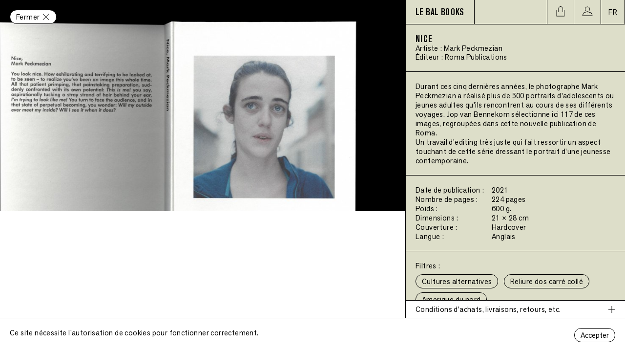

--- FILE ---
content_type: text/html; charset=UTF-8
request_url: https://lebalbooks.com/nice
body_size: 9785
content:
<!DOCTYPE html>
<html lang="fr">
<head>
    <meta charset="utf-8">
    <meta http-equiv="X-UA-Compatible" content="IE=edge">
    <link rel="author" href="https://lebalbooks.com/humans.txt" />
    <meta name="viewport" content="width=device-width, initial-scale=1">
    <title>LE BAL Books  - Nice</title>
        <link rel="canonical" href="https://lebalbooks.com/nice">
    <meta property="og:title" content="Nice">
    <meta property="og:description" content="Durant ces cinq dernières années, le photographe Mark Peckmezian a réalisé plus de 500 portraits d&#039;adolescents ou jeunes adultes qu&#039;ils rencontrent au cours de...">
    <meta name="description" content="Durant ces cinq dernières années, le photographe Mark Peckmezian a réalisé plus de 500 portraits d&#039;adolescents ou jeunes adultes qu&#039;ils rencontrent au cours de...">
    <meta property="og:url" content="https://lebalbooks.com/nice">
        <meta property="og:image" content="https://lebalbooks.com/storage/1464/conversions/Mark-Peckmezian-1-thumb.jpg">
        <meta property="og:type" content="book">
        <meta property="book:author" content="Mark Peckmezian">
    
        <meta property="book:release_date" content="2021-10-20">
            <meta property="book:tag" content="Cultures alternatives">
                <meta property="book:tag" content="Reliure dos carré collé">
                <meta property="book:tag" content="Amerique du nord">
    
    <meta property="twitter:card" content="summary_large_image">
    <meta property="twitter:url" content="https://lebalbooks.com/nice">
    <meta property="twitter:title" content="Nice">
    <meta property="twitter:description" content="Durant ces cinq dernières années, le photographe Mark Peckmezian a réalisé plus de 500 portraits d&#039;adolescents ou jeunes adultes qu&#039;ils rencontrent au cours de...">
        <meta property="twitter:image" content="https://lebalbooks.com/storage/1464/conversions/Mark-Peckmezian-1-thumb.jpg">
        <script type="application/ld+json">{"@context":"https://schema.org","@type":"Book","name":"Nice","author":[{"@type":"Person","name":"Mark Peckmezian"}],"publisher":[{"@type":"Organization","name":"Roma Publications"}],"datePublished":"2021-10-20T00:00:00+00:00"}</script>
    <meta property="og:site_name" content="LE BAL Books">
    <meta name="twitter:card" content="summary_large_image">
    <meta name="twitter:site" content="@LE_BAL_">

    <link rel="apple-touch-icon" sizes="180x180" href="/apple-touch-icon.png">
    <link rel="icon" type="image/png" sizes="32x32" href="/favicon-32x32.png">
    <link rel="icon" type="image/png" sizes="16x16" href="/favicon-16x16.png">
    <link rel="manifest" href="/site.webmanifest">
    <link rel="mask-icon" href="/safari-pinned-tab.svg" color="#5bbad5">
    <meta name="msapplication-TileColor" content="#00a300">
    <meta name="theme-color" content="#ffffff">

    <link rel="preload" as="font" href="https://lebalbooks.com/fonts/AkzidenzGroteskPro-BoldCn.woff2" type="font/woff2" crossorigin="anonymous">
    <link rel="preload" as="font" href="https://lebalbooks.com/fonts/AkzidGrtskNext-Regular.woff2" type="font/woff2" crossorigin="anonymous">
    <link rel="stylesheet" type="text/css" href="https://lebalbooks.com/fonts/stylesheet.css" />
    <link rel="stylesheet" type="text/css" href="/css/site.css?id=2bc8407ec2ae42fc9e488ad751d1b785" />
    <script type="text/javascript" src="/js/manifest.js?id=25e5c0ff9fe62d49b8953924ea69a683"></script>
    <script type="text/javascript" src="/js/vendor.js?id=70e1e069c84ba321a8500018d6f78d26"></script>
    <script type="text/javascript" src="/js/site.js?id=ffce2efb4664bcd14c089b2c3cfef93c"></script>
    <script type="text/javascript" src="/js/shop.js?id=b29a791b59b0a303e3d7d01b5b02b251"></script>
    </head>
<body>
<main class="view">
    <div class="main">
                <a id="product-view-close" class="view__close" href="https://lebalbooks.com">
        <span>Fermer</span>
        <img src="https://lebalbooks.com/icons/fermer.svg" width="18" alt="X" />
    </a>
        <div class="view__book-images">
                <div class="view__book-image">
            <img srcset="https://lebalbooks.com/storage/1464/responsive-images/Mark-Peckmezian-1___medialibrary_original_1954_1381.jpg 1954w, https://lebalbooks.com/storage/1464/responsive-images/Mark-Peckmezian-1___medialibrary_original_1634_1154.jpg 1634w, https://lebalbooks.com/storage/1464/responsive-images/Mark-Peckmezian-1___medialibrary_original_1367_966.jpg 1367w, https://lebalbooks.com/storage/1464/responsive-images/Mark-Peckmezian-1___medialibrary_original_1144_808.jpg 1144w, https://lebalbooks.com/storage/1464/responsive-images/Mark-Peckmezian-1___medialibrary_original_957_676.jpg 957w, https://lebalbooks.com/storage/1464/responsive-images/Mark-Peckmezian-1___medialibrary_original_801_566.jpg 801w, https://lebalbooks.com/storage/1464/responsive-images/Mark-Peckmezian-1___medialibrary_original_670_473.jpg 670w, https://lebalbooks.com/storage/1464/responsive-images/Mark-Peckmezian-1___medialibrary_original_560_395.jpg 560w, https://lebalbooks.com/storage/1464/responsive-images/Mark-Peckmezian-1___medialibrary_original_469_331.jpg 469w, https://lebalbooks.com/storage/1464/responsive-images/Mark-Peckmezian-1___medialibrary_original_392_277.jpg 392w, https://lebalbooks.com/storage/1464/responsive-images/Mark-Peckmezian-1___medialibrary_original_328_231.jpg 328w, [data-uri] 32w" onload="this.onload=null;this.sizes=Math.ceil(this.getBoundingClientRect().width/window.innerWidth*100)+'vw';" sizes="1px" src="/storage/1464/Mark-Peckmezian-1.jpg" width="1954">

        </div>
            <div class="view__book-image">
            <img srcset="https://lebalbooks.com/storage/1470/responsive-images/Mark-Peckmezian-8___medialibrary_original_2000_1414.jpg 2000w, https://lebalbooks.com/storage/1470/responsive-images/Mark-Peckmezian-8___medialibrary_original_1673_1182.jpg 1673w, https://lebalbooks.com/storage/1470/responsive-images/Mark-Peckmezian-8___medialibrary_original_1400_989.jpg 1400w, https://lebalbooks.com/storage/1470/responsive-images/Mark-Peckmezian-8___medialibrary_original_1171_827.jpg 1171w, https://lebalbooks.com/storage/1470/responsive-images/Mark-Peckmezian-8___medialibrary_original_979_692.jpg 979w, https://lebalbooks.com/storage/1470/responsive-images/Mark-Peckmezian-8___medialibrary_original_819_579.jpg 819w, https://lebalbooks.com/storage/1470/responsive-images/Mark-Peckmezian-8___medialibrary_original_685_484.jpg 685w, https://lebalbooks.com/storage/1470/responsive-images/Mark-Peckmezian-8___medialibrary_original_573_405.jpg 573w, https://lebalbooks.com/storage/1470/responsive-images/Mark-Peckmezian-8___medialibrary_original_480_339.jpg 480w, https://lebalbooks.com/storage/1470/responsive-images/Mark-Peckmezian-8___medialibrary_original_401_283.jpg 401w, [data-uri] 32w" onload="this.onload=null;this.sizes=Math.ceil(this.getBoundingClientRect().width/window.innerWidth*100)+'vw';" sizes="1px" src="/storage/1470/Mark-Peckmezian-8.jpg" width="2000">

        </div>
            <div class="view__book-image">
            <img srcset="https://lebalbooks.com/storage/1465/responsive-images/Mark-Peckmezian-2___medialibrary_original_2000_1414.jpg 2000w, https://lebalbooks.com/storage/1465/responsive-images/Mark-Peckmezian-2___medialibrary_original_1673_1182.jpg 1673w, https://lebalbooks.com/storage/1465/responsive-images/Mark-Peckmezian-2___medialibrary_original_1400_989.jpg 1400w, https://lebalbooks.com/storage/1465/responsive-images/Mark-Peckmezian-2___medialibrary_original_1171_827.jpg 1171w, https://lebalbooks.com/storage/1465/responsive-images/Mark-Peckmezian-2___medialibrary_original_979_692.jpg 979w, https://lebalbooks.com/storage/1465/responsive-images/Mark-Peckmezian-2___medialibrary_original_819_579.jpg 819w, https://lebalbooks.com/storage/1465/responsive-images/Mark-Peckmezian-2___medialibrary_original_685_484.jpg 685w, https://lebalbooks.com/storage/1465/responsive-images/Mark-Peckmezian-2___medialibrary_original_573_405.jpg 573w, [data-uri] 32w" onload="this.onload=null;this.sizes=Math.ceil(this.getBoundingClientRect().width/window.innerWidth*100)+'vw';" sizes="1px" src="/storage/1465/Mark-Peckmezian-2.jpg" width="2000">

        </div>
            <div class="view__book-image">
            <img srcset="https://lebalbooks.com/storage/1463/responsive-images/Mark-Peckmezian-3___medialibrary_original_2000_1414.jpg 2000w, https://lebalbooks.com/storage/1463/responsive-images/Mark-Peckmezian-3___medialibrary_original_1673_1182.jpg 1673w, https://lebalbooks.com/storage/1463/responsive-images/Mark-Peckmezian-3___medialibrary_original_1400_989.jpg 1400w, https://lebalbooks.com/storage/1463/responsive-images/Mark-Peckmezian-3___medialibrary_original_1171_827.jpg 1171w, https://lebalbooks.com/storage/1463/responsive-images/Mark-Peckmezian-3___medialibrary_original_980_692.jpg 980w, https://lebalbooks.com/storage/1463/responsive-images/Mark-Peckmezian-3___medialibrary_original_819_579.jpg 819w, https://lebalbooks.com/storage/1463/responsive-images/Mark-Peckmezian-3___medialibrary_original_685_484.jpg 685w, https://lebalbooks.com/storage/1463/responsive-images/Mark-Peckmezian-3___medialibrary_original_573_405.jpg 573w, https://lebalbooks.com/storage/1463/responsive-images/Mark-Peckmezian-3___medialibrary_original_480_339.jpg 480w, [data-uri] 32w" onload="this.onload=null;this.sizes=Math.ceil(this.getBoundingClientRect().width/window.innerWidth*100)+'vw';" sizes="1px" src="/storage/1463/Mark-Peckmezian-3.jpg" width="2000">

        </div>
            <div class="view__book-image">
            <img srcset="https://lebalbooks.com/storage/1469/responsive-images/Mark-Peckmezian-4___medialibrary_original_2000_1414.jpg 2000w, https://lebalbooks.com/storage/1469/responsive-images/Mark-Peckmezian-4___medialibrary_original_1673_1182.jpg 1673w, https://lebalbooks.com/storage/1469/responsive-images/Mark-Peckmezian-4___medialibrary_original_1400_989.jpg 1400w, https://lebalbooks.com/storage/1469/responsive-images/Mark-Peckmezian-4___medialibrary_original_1171_827.jpg 1171w, https://lebalbooks.com/storage/1469/responsive-images/Mark-Peckmezian-4___medialibrary_original_979_692.jpg 979w, https://lebalbooks.com/storage/1469/responsive-images/Mark-Peckmezian-4___medialibrary_original_819_579.jpg 819w, https://lebalbooks.com/storage/1469/responsive-images/Mark-Peckmezian-4___medialibrary_original_685_484.jpg 685w, https://lebalbooks.com/storage/1469/responsive-images/Mark-Peckmezian-4___medialibrary_original_573_405.jpg 573w, https://lebalbooks.com/storage/1469/responsive-images/Mark-Peckmezian-4___medialibrary_original_480_339.jpg 480w, https://lebalbooks.com/storage/1469/responsive-images/Mark-Peckmezian-4___medialibrary_original_401_283.jpg 401w, https://lebalbooks.com/storage/1469/responsive-images/Mark-Peckmezian-4___medialibrary_original_336_237.jpg 336w, [data-uri] 32w" onload="this.onload=null;this.sizes=Math.ceil(this.getBoundingClientRect().width/window.innerWidth*100)+'vw';" sizes="1px" src="/storage/1469/Mark-Peckmezian-4.jpg" width="2000">

        </div>
            <div class="view__book-image">
            <img srcset="https://lebalbooks.com/storage/1466/responsive-images/Mark-Peckmezian-5___medialibrary_original_2000_1414.jpg 2000w, https://lebalbooks.com/storage/1466/responsive-images/Mark-Peckmezian-5___medialibrary_original_1673_1182.jpg 1673w, https://lebalbooks.com/storage/1466/responsive-images/Mark-Peckmezian-5___medialibrary_original_1400_989.jpg 1400w, https://lebalbooks.com/storage/1466/responsive-images/Mark-Peckmezian-5___medialibrary_original_1171_827.jpg 1171w, https://lebalbooks.com/storage/1466/responsive-images/Mark-Peckmezian-5___medialibrary_original_979_692.jpg 979w, https://lebalbooks.com/storage/1466/responsive-images/Mark-Peckmezian-5___medialibrary_original_819_579.jpg 819w, https://lebalbooks.com/storage/1466/responsive-images/Mark-Peckmezian-5___medialibrary_original_685_484.jpg 685w, https://lebalbooks.com/storage/1466/responsive-images/Mark-Peckmezian-5___medialibrary_original_573_405.jpg 573w, https://lebalbooks.com/storage/1466/responsive-images/Mark-Peckmezian-5___medialibrary_original_480_339.jpg 480w, https://lebalbooks.com/storage/1466/responsive-images/Mark-Peckmezian-5___medialibrary_original_401_283.jpg 401w, [data-uri] 32w" onload="this.onload=null;this.sizes=Math.ceil(this.getBoundingClientRect().width/window.innerWidth*100)+'vw';" sizes="1px" src="/storage/1466/Mark-Peckmezian-5.jpg" width="2000">

        </div>
            <div class="view__book-image">
            <img srcset="https://lebalbooks.com/storage/1467/responsive-images/Mark-Peckmezian-6___medialibrary_original_2000_1414.jpg 2000w, https://lebalbooks.com/storage/1467/responsive-images/Mark-Peckmezian-6___medialibrary_original_1673_1182.jpg 1673w, https://lebalbooks.com/storage/1467/responsive-images/Mark-Peckmezian-6___medialibrary_original_1400_989.jpg 1400w, https://lebalbooks.com/storage/1467/responsive-images/Mark-Peckmezian-6___medialibrary_original_1171_827.jpg 1171w, https://lebalbooks.com/storage/1467/responsive-images/Mark-Peckmezian-6___medialibrary_original_979_692.jpg 979w, https://lebalbooks.com/storage/1467/responsive-images/Mark-Peckmezian-6___medialibrary_original_819_579.jpg 819w, https://lebalbooks.com/storage/1467/responsive-images/Mark-Peckmezian-6___medialibrary_original_685_484.jpg 685w, https://lebalbooks.com/storage/1467/responsive-images/Mark-Peckmezian-6___medialibrary_original_573_405.jpg 573w, https://lebalbooks.com/storage/1467/responsive-images/Mark-Peckmezian-6___medialibrary_original_480_339.jpg 480w, https://lebalbooks.com/storage/1467/responsive-images/Mark-Peckmezian-6___medialibrary_original_401_283.jpg 401w, https://lebalbooks.com/storage/1467/responsive-images/Mark-Peckmezian-6___medialibrary_original_336_237.jpg 336w, https://lebalbooks.com/storage/1467/responsive-images/Mark-Peckmezian-6___medialibrary_original_281_198.jpg 281w, [data-uri] 32w" onload="this.onload=null;this.sizes=Math.ceil(this.getBoundingClientRect().width/window.innerWidth*100)+'vw';" sizes="1px" src="/storage/1467/Mark-Peckmezian-6.jpg" width="2000">

        </div>
            <div class="view__book-image">
            <img srcset="https://lebalbooks.com/storage/1468/responsive-images/Mark-Peckmezian-7___medialibrary_original_2000_1414.jpg 2000w, https://lebalbooks.com/storage/1468/responsive-images/Mark-Peckmezian-7___medialibrary_original_1673_1182.jpg 1673w, https://lebalbooks.com/storage/1468/responsive-images/Mark-Peckmezian-7___medialibrary_original_1400_989.jpg 1400w, https://lebalbooks.com/storage/1468/responsive-images/Mark-Peckmezian-7___medialibrary_original_1171_827.jpg 1171w, https://lebalbooks.com/storage/1468/responsive-images/Mark-Peckmezian-7___medialibrary_original_979_692.jpg 979w, https://lebalbooks.com/storage/1468/responsive-images/Mark-Peckmezian-7___medialibrary_original_819_579.jpg 819w, https://lebalbooks.com/storage/1468/responsive-images/Mark-Peckmezian-7___medialibrary_original_685_484.jpg 685w, https://lebalbooks.com/storage/1468/responsive-images/Mark-Peckmezian-7___medialibrary_original_573_405.jpg 573w, https://lebalbooks.com/storage/1468/responsive-images/Mark-Peckmezian-7___medialibrary_original_480_339.jpg 480w, https://lebalbooks.com/storage/1468/responsive-images/Mark-Peckmezian-7___medialibrary_original_401_283.jpg 401w, [data-uri] 32w" onload="this.onload=null;this.sizes=Math.ceil(this.getBoundingClientRect().width/window.innerWidth*100)+'vw';" sizes="1px" src="/storage/1468/Mark-Peckmezian-7.jpg" width="2000">

        </div>
        <img class="view__arrow-mobile" src="https://lebalbooks.com/icons/fleche-galerie.svg" width="20" alt="→" />
</div>
    </div>
    <div class="side">
        <div class="nav-view">
<nav>
    <ul>
        <li class="logo">
    <a href="https://lebalbooks.com">
        <h1>LE BAL BOOKS</h1>
    </a>
</li>
        <li class="empty"></li>
        <li class="icon cart">
    <a href="https://lebalbooks.com/panier">
        <div id="cart-button" data-alert=""></div>
    </a>
</li>
        <li class="icon profile">
    <a href="https://lebalbooks.com/mon-compte"><img src="https://lebalbooks.com/icons/profile.svg" alt="profile" /></a>
</li>
        <li class="icon lang">
    <div class="nav-open">
        FR
    </div>
    <ul class="nav-sub">
        <li>
                            <a href="https://lebalbooks.com/en/nice">EN</a>
                    </li>
    </ul>
</li>
    </ul>
</nav>
</div>
            <div class="book-title">
    <h1>
        Nice
    </h1>
    <h2>
        Artiste :
                        <a href="https://lebalbooks.com/artistes/mark-peckmezian">Mark Peckmezian</a>
            </h2>
        <h2>
        Éditeur :
                    <a href="https://lebalbooks.com/editeurs/roma-publications">Roma Publications</a>
            </h2>
</div>
<div class="view__book-details">
    <div class="book-description">
        <p>Durant ces cinq dernières années, le photographe Mark Peckmezian a réalisé plus de 500 portraits d'adolescents ou jeunes adultes qu'ils rencontrent au cours de ses différents voyages. Jop van Bennekom sélectionne ici 117 de ces images, regroupées dans cette nouvelle publication de Roma.</p><p>Un travail d'editing très juste qui fait ressortir un aspect touchant de cette série dressant le portrait d'une jeunesse contemporaine.</p>
    </div>
    <div class="book-info">

        <table>
                            <tr><td>Date de publication :</td><td>2021</td></tr>
                                        <tr><td>Nombre de pages : </td><td>224 pages</td></tr>
                                                    <tr><td>Poids : </td><td>600 g.</td></tr>
                                        <tr><td>Dimensions : </td><td>21 × 28 cm</td></tr>
                                        <tr><td>Couverture :</td><td>Hardcover</td></tr>
                                        <tr><td>Langue :</td><td>Anglais</td></tr>
                    </table>

        
            </div>
    <div class="book-filters">
        <h4>
            Filtres :
        </h4>
                    <a class="filter-button" href="https://lebalbooks.com/livres?k=categories&amp;f=17">
                Cultures alternatives
            </a>
                                    <a class="filter-button" href="https://lebalbooks.com/livres?k=productions&amp;f=4">
                Reliure dos carré collé
            </a>
                                    <a class="filter-button" href="https://lebalbooks.com/livres?k=geographic_zones&amp;f=4">
                Amerique du nord
            </a>
            </div>
</div>
<div class="book-buy">
    <div class="conditions">
    <input id="buy-conditions" type="checkbox" />
    <label for="buy-conditions">
        Conditions d&#039;achats, livraisons, retours, etc.
        <img src="https://lebalbooks.com/icons/plus.svg" alt="+" />
    </label>
    <div class="conditions-open">
        <div class="conditions-open__title">
            Conditions d&#039;achats, livraisons, retours, etc.
            <label for="buy-conditions" class="conditions-close"><img src="https://lebalbooks.com/icons/fermer.svg" alt="Fermer" /></label>
        </div>
        <div class="conditions-open__body">
            <h3>Prix</h3>
<p>
Les prix de référence de nos livres sont indiqués en Euros (€), TTC.
</p>
<h3>
Disponibilité
</h3>
<p>
LE BAL Books ne peut garantir la disponibilité de l’exhaustivité du catalogue. Il peut arriver que le stock théorique ne corresponde pas au stock réel. Dans ce cas, vous en serez averti par e-mail et aurez la possibilité d’attendre le réassortiment du produit ou d’être remboursé de votre achat.
</p>

<h3>
Suivi
</h3>
<p>
Une fois votre commande passée, vous pouvez suivre sa préparation dans Espace Client > Historique commandes et détails. Vous serez notifié de tout changement dans le statut de votre commande par email.
</p>

<h3>
Mode de paiement
</h3>
<p>
Nous avons recours aux services de paiement Payplug pour vous offrir un paiement par CB rapide et sécurisé. Vous pouvez payer sans ouverture de compte en renseignant directement vos informations bancaires.
</p>
<h3>Livraison</h3>
<p>
Les livraisons se font du mercredi au samedi (sauf jours fériés et fermetures annuelles).
<br>
Une estimation du délai de livraison est indiquée lors de la commande. Le délai de livraison comprend le temps de préparation du colis auquel s’ajoute le temps d’acheminement. Une confirmation d’envoi ainsi qu’un numéro de suivi de colis vous seront envoyés par mail lors de la prise en charge du colis par le transporteur.
<br>
Les délais moyens indiqués ne constituent pas un délai de rigueur et LE BAL Books ne pourra voir sa responsabilité engagée en cas de retard de livraison ou de rupture de stock chez l’éditeur ou le fournisseur.
<br>
Dans le cas où tous les livres de votre commande ne seraient pas en stock à la librairie et que vous souhaiteriez recevoir une partie de votre commande dans un premier envoi, nous vous en proposons la livraison partielle.
<br>
Nous livrons quasiment partout dans le monde par le biais des transporteurs suivants : La Poste, Chronopost, Colissimo, DHL Express, Fedex, TNT Express, Mondial-Relay.*
<br>
LE BAL Books n’est pas responsable des éventuels retards, dégâts ou perte par le transporteur choisi.
</p>
<h3>Retrait à la librairie</h3>
<p>
Vous pouvez choisir comme mode d’expédition le retrait directement à la librairie et cette option est gratuite. Vous serez alors prévenu par mail de la disponibilité de votre commande et vous pourrez ensuite venir la récupérer directement à la librairie sur présentation d’une pièce d’identité. La librairie se situe au 6 impasse de la défense, 75018 Paris et est ouverte au public du mercredi au dimanche de 12h à 19h.
</p>
<h3>Frais de port</h3>
<p>
Les frais de ports sont calculés au plus juste par les transporteurs auxquels nous faisons appel en fonction du poids et de l’adresse de livraison de votre colis. Une fois votre panier constitué, vous pourrez avoir une estimation des frais de port selon les différents transporteurs.
</p>
<h3>Retour</h3>
<p>
Vous bénéficiez d’un droit de rétractation d’un délai de 7 jours à compter de la réception de votre colis. Merci de noter que les frais de retours sont à votre charge et que les livres doivent nous parvenir en parfait état, faute de quoi nous nous réservons le droit de refuser votre retour.
<br />
Après réception de votre colis, nous procéderons au remboursement de votre commande
</p>
<h3>Données personnelles</h3>
<p>
Les informations nominatives que vous nous communiquez sont nécessaires au traitement, à la livraison, et à la facturation de vos commandes. Ces informations sont strictement confidentielles et ne sont en aucun cas transmises à des tiers. Conformément à l’article 34 de la loi du 6 janvier 1978, vous disposez d’un droit d’accès, de modification, de rectification et de suppression des données vous concernant. Pour ce faire, merci de nous contacter.
<br>

Vous déclarez avoir pris connaissance et accepté les présentes Conditions Générales de Vente, la validation de votre commande vaut donc comme acceptation de ces Conditions Générales de Vente
</p>
        </div>
    </div>
</div>
    <div id="buy-button" data-id="134"></div>
</div>
    </div>
</main>
<div class="js-cookie-consent cookie-consent">

    <span class="cookie-consent__message">
        Ce site nécessite l'autorisation de cookies pour fonctionner correctement.
    </span>

    <button class="js-cookie-consent-agree cookie-consent__agree">
        Accepter
    </button>

</div>

    <script>

        window.laravelCookieConsent = (function () {

            const COOKIE_VALUE = 1;
            const COOKIE_DOMAIN = 'lebalbooks.com';

            function consentWithCookies() {
                setCookie('laravel_cookie_consent', COOKIE_VALUE, 7300);
                hideCookieDialog();
            }

            function cookieExists(name) {
                return (document.cookie.split('; ').indexOf(name + '=' + COOKIE_VALUE) !== -1);
            }

            function hideCookieDialog() {
                const dialogs = document.getElementsByClassName('js-cookie-consent');

                for (let i = 0; i < dialogs.length; ++i) {
                    dialogs[i].style.display = 'none';
                }
            }

            function setCookie(name, value, expirationInDays) {
                const date = new Date();
                date.setTime(date.getTime() + (expirationInDays * 24 * 60 * 60 * 1000));
                document.cookie = name + '=' + value
                    + ';expires=' + date.toUTCString()
                    + ';domain=' + COOKIE_DOMAIN
                    + ';path=/'
                    + ';samesite=lax';
            }

            if (cookieExists('laravel_cookie_consent')) {
                hideCookieDialog();
            }

            const buttons = document.getElementsByClassName('js-cookie-consent-agree');

            for (let i = 0; i < buttons.length; ++i) {
                buttons[i].addEventListener('click', consentWithCookies);
            }

            return {
                consentWithCookies: consentWithCookies,
                hideCookieDialog: hideCookieDialog
            };
        })();
    </script>

</body>
</html>


--- FILE ---
content_type: image/svg+xml
request_url: https://lebalbooks.com/icons/plus.svg
body_size: 206
content:
<?xml version="1.0" encoding="utf-8"?>
<!-- Generator: Adobe Illustrator 24.1.0, SVG Export Plug-In . SVG Version: 6.00 Build 0)  -->
<svg version="1.1" id="Layer_1" xmlns="http://www.w3.org/2000/svg" xmlns:xlink="http://www.w3.org/1999/xlink" x="0px" y="0px"
	 viewBox="0 0 14 14" style="enable-background:new 0 0 14 14;" xml:space="preserve">
<path d="M0,7.5v-1l13.9,0L14,7.4L0,7.5z"/>
<path d="M6.5,14L6.6,0l0.9,0L7.4,14H6.5z"/>
</svg>


--- FILE ---
content_type: image/svg+xml
request_url: https://lebalbooks.com/icons/fleche-galerie.svg
body_size: 131
content:
<svg xmlns="http://www.w3.org/2000/svg" viewBox="0 0 18 18"><defs><style>.cls-1{fill:#fff;}</style></defs><g id="Calque_1" data-name="Calque 1"><rect class="cls-1" x="8.09" y="-1.33" width="1.07" height="11.66" transform="translate(-0.66 7.42) rotate(-45)"/><line class="cls-1" x1="13.88" y1="9" x2="13.12" y2="9.75"/><rect class="cls-1" x="2.79" y="12.97" width="11.66" height="1.07" transform="translate(-7.02 10.05) rotate(-45)"/><line class="cls-1" x1="13.12" y1="8.24" x2="13.88" y2="9"/><rect class="cls-1" x="12.59" y="8.47" width="1.07" height="1.07" transform="translate(-2.52 11.92) rotate(-45)"/></g></svg>